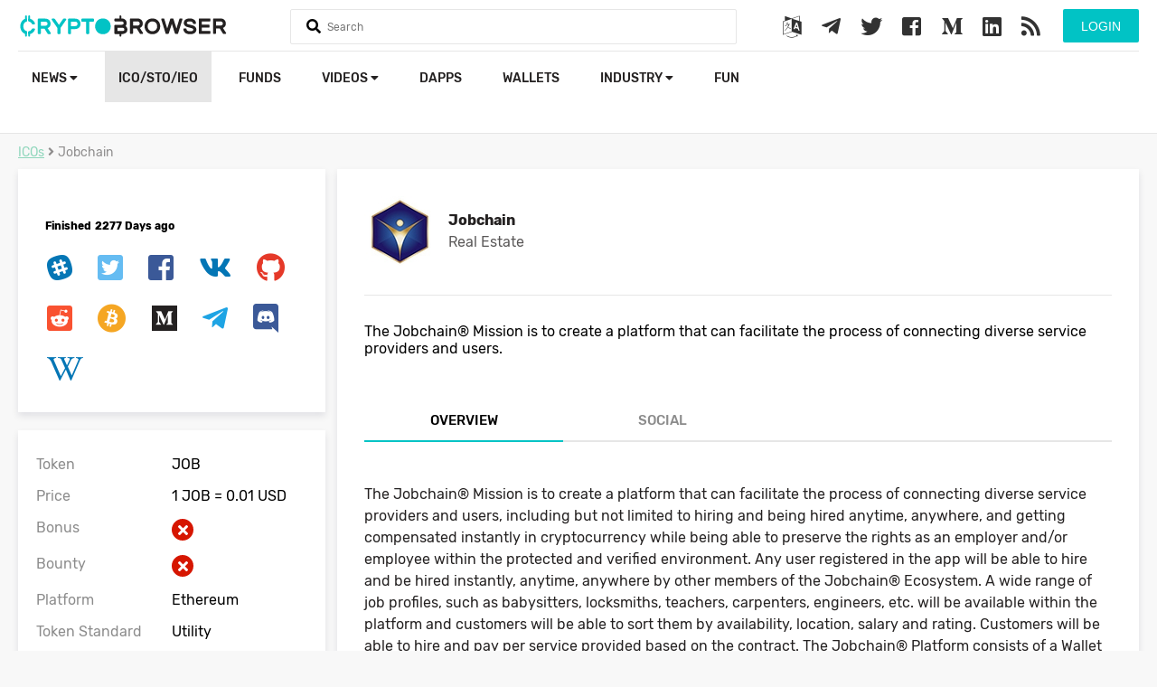

--- FILE ---
content_type: text/html; charset=UTF-8
request_url: https://cryptobrowser.io/icos/jobchain-job/
body_size: 6566
content:
<!doctype html>
<html lang="en">
<head>
    <meta charset="utf-8">
    <meta http-equiv="X-UA-Compatible" content="IE=edge">
    <meta name="viewport" content="width=device-width, initial-scale=1">
    <title>Jobchain</title>
    <meta name="description" content="Jobchain">
    <meta name="keywords" content="Jobchain">
    <meta name="theme-color" content="#01c3c5">
    <link rel="canonical" href="https://cryptobrowser.io/icos/jobchain-job/" />
        <link rel="stylesheet" href="https://cdnjs.cloudflare.com/ajax/libs/font-awesome/4.7.0/css/font-awesome.min.css">
    <link rel="stylesheet" href="https://use.fontawesome.com/releases/v5.2.0/css/all.css" integrity="sha384-hWVjflwFxL6sNzntih27bfxkr27PmbbK/iSvJ+a4+0owXq79v+lsFkW54bOGbiDQ" crossorigin="anonymous">
    <link href="/css/app.css?v=107" rel="stylesheet" type="text/css">
    <link rel="shortcut icon" href="/favicon.png">
    <script src="/js/app.js?v=56" type="c2365cab248896a95be46f4e-text/javascript"></script>
            <!-- Global site tag (gtag.js) - Google Analytics -->
    <script async src="https://www.googletagmanager.com/gtag/js?id=UA-123728214-1" type="c2365cab248896a95be46f4e-text/javascript"></script>
    <script type="c2365cab248896a95be46f4e-text/javascript">
        window.dataLayer = window.dataLayer || [];
        function gtag(){dataLayer.push(arguments);}
        gtag('js', new Date());
        gtag('config', 'UA-123728214-1');
    </script>
    <link rel="manifest" href="/manifest.json" />
    <script src="https://cdn.onesignal.com/sdks/OneSignalSDK.js" async="" type="c2365cab248896a95be46f4e-text/javascript"></script>
    <script type="c2365cab248896a95be46f4e-text/javascript">
        var OneSignal = window.OneSignal || [];
        OneSignal.push(function() {
            OneSignal.init({
                appId: "52b8fb9d-2ee8-473d-9808-127aed9102bb",
            });
        });
    </script>
    <script async src="//pagead2.googlesyndication.com/pagead/js/adsbygoogle.js" type="c2365cab248896a95be46f4e-text/javascript"></script>
    <script type="c2365cab248896a95be46f4e-text/javascript">
        (adsbygoogle = window.adsbygoogle || []).push({
            google_ad_client: "ca-pub-8067847188259078",
            enable_page_level_ads: true
        });
    </script>
    <link rel="stylesheet" href="https://cryptobrowser.io/css/lity.min.css">
    <script src="https://cryptobrowser.io/js/lity.min.js" type="c2365cab248896a95be46f4e-text/javascript"></script>
    <!-- Google translate JS -->
    <script type="c2365cab248896a95be46f4e-text/javascript" src="//translate.google.com/translate_a/element.js?cb=googleTranslateElementInit"></script>
    <script type="c2365cab248896a95be46f4e-text/javascript">
        function googleTranslateElementInit() {
            new google.translate.TranslateElement({pageLanguage: 'en'}, 'google_translate_element');
        }
    </script>
    <script src="https://www.google.com/recaptcha/api.js?" async defer type="c2365cab248896a95be46f4e-text/javascript"></script>

</head>
<body>
    <header>
        <div class="main">
            <div class="headerTop">
                <a href="/" class="logo">
                    <img src="/images/logo.svg">
                </a>

                <form method="get" onsubmit="if (!window.__cfRLUnblockHandlers) return false; return false" data-cf-modified-c2365cab248896a95be46f4e-="">
                    <div class="searchHolder">
                        <i class="fa fa-search"></i>
                        <input type="text" name="q" class="searchQ" autocomplete="off" placeholder="Search">
                        <a href="#" class="closeSearch"><i class="fas fa-times"></i></a>
                        <div class="searchResult"></div>
                    </div>
                </form>

                <div class="mobileMenu">
                    <a href="#" class="searchMobile">
                        <i class="fas fa-search"></i>
                    </a>
                    <a href="#" class="menuMobile">
                        <i class="fas fa-bars"></i>
                    </a>

                </div>

                <div class="user-actions-wrap">
                                    <button class="btn btn-green form-btn modal-btn login-btn" data-modal="#login_modal">Login</button>
                                </div>

                <div class="social">
                    <a href="#" class="modal-btn" data-modal="#google_translate_modal">
                        <i class="fa fa-language"></i>
                    </a>
                    <a href="https://t.me/CryptoBrowser_EN" target="_blank">
                        <i class="fab fa-telegram-plane"></i>
                    </a>
                    <a href="https://twitter.com/Crypto_Browser" target="_blank">
                        <i class="fab fa-twitter"></i>
                    </a>
                    <a href="https://www.facebook.com/CryptoBrowser-668358090206974/" target="_blank">
                        <i class="fab fa-facebook-square"></i>
                    </a>
                    <a href="https://medium.com/@CryptoBrowser" target="_blank">
                        <i class="fab fa-medium-m"></i>
                    </a>
                    <a href="https://www.linkedin.com/company/cryptobrowser/" target="_blank">
                        <i class="fab fa-linkedin"></i>
                    </a>
                    <a href="/feed/" target="_blank">
                        <i class="fas fa-rss"></i>
                    </a>
                </div>

                <div class="clearfix"></div>
            </div>
<!--            <div class="coinsStatMainPage">-->
<!--                <div class="col-12">-->
<!--                    <div class="col-2">-->
<!--                        <label><b>Cryptocurrencies</b></label>-->
<!--                        <strong>0</strong>-->
<!--                    </div>-->
<!---->
<!--                    <div class="col-2">-->
<!--                        <label><b>Markets</b></label>-->
<!--                        <strong>0</strong>-->
<!--                    </div>-->
<!---->
<!--                    <div class="col-2">-->
<!--                        <label><b>Market Cap</b></label>-->
<!--                        <strong>$0</strong>-->
<!--                    </div>-->
<!---->
<!--                    <div class="col-2">-->
<!--                        <label><b>24h Vol</b></label>-->
<!--                        <strong>$0</strong>-->
<!--                    </div>-->
<!---->
<!--                    <div class="col-2">-->
<!--                        <label><b>BTC Dominance</b></label>-->
<!--                        <strong>0%</strong>-->
<!--                    </div>-->
<!---->
<!--                </div>-->
<!--            </div>-->
            <div class="headerBottom">
                <ul class="pull-left">
                    <li class="user-mobile-buttons">
                                                    <button class="btn btn-green form-btn modal-btn login-btn" data-modal="#login_modal">Login</button>
                                            </li>
                    <li >
                        <a href="/news/">News
                            <i class="fas fa-caret-down"></i>
                        </a>
                        <ul>
                            <li>
                                <a href="https://cryptobrowser.io/news/">Latest news</a>
                            </li>
                            <li>
                                <a href="/news?currentDesks[]=analysis">Analysis</a>
                            </li>
                            <li>
                                <a href="news?currentDesks[]=guides">Guides</a>
                            </li>
                            <li>
                                <a href="news?currentDesks[]=press-releases">Press Releases</a>
                            </li>
                            <li>
                                <a href="https://cryptobrowser.io/news-rss-feed/">News from Other Sources</a>
                            </li>
                            <li class="special">
                                <a href="https://cryptobrowser.io/submit-press-release/">
                                    Submit Press Release
                                </a>
                            </li>
                        </ul>
                    </li>
<!--                    <li >-->
<!--                        <a href="/coins/">-->
<!--                            Cryptocurrencies-->
<!--                            <i class="fas fa-caret-down"></i>-->
<!--                        </a>-->
<!--                        <ul>-->
<!--                            <li>-->
<!--                                <a href="/gainers-losers/">Gainers &amp; Losers</a>-->
<!--                            </li>-->
<!--                            <li>-->
<!--                                <a class="main-sub-sub-menu" href="/coins/">All Cryptocurrencies-->
<!--                                    <i class="fas fa-caret-down"></i>-->
<!--                                </a>-->
<!--                                <ul>-->
<!--                                    <li class="sub-sub-menu-elements-hidden sub-sub-menu-elements" style="min-width: 185px">-->
<!--                                        <a href="/coins/?type[]=coin" >Coins Only</a>-->
<!--                                    </li>-->
<!--                                    <li class="sub-sub-menu-elements-hidden sub-sub-menu-elements" style="min-width: 185px">-->
<!--                                        <a href="/coins/?type[]=token" >Tokens Only</a>-->
<!--                                    </li>-->
<!--                                </ul>-->
<!--                            </li>-->
<!--                        </ul>-->
<!--                    </li>-->
                    <li  class="active" >
                        <a href="/icos/">ICO/STO/IEO</a>
                    </li>
<!--                    <li >-->
<!--                        <a href="/exchanges/">Exchanges</a>-->
<!--                    </li>-->
                    <li >
                        <a href="https://cryptobrowser.io/crypto-funds/">funds</a>
                    </li>
                    <li >
                        <a href="/videos/">Videos
                            <i class="fas fa-caret-down"></i>
                        </a>
                        <ul>
                            <li>
                                <a href="https://cryptobrowser.io/videos/">Videos</a>
                            </li>
                            <li>
                                <a href="https://cryptobrowser.io/channels/">Channels</a>
                            </li>
                        </ul>
                    </li>
                    <li >
                        <a href="/dapps/">Dapps</a>
                    </li>
                    <li >
                        <a href="https://cryptobrowser.io/wallets/">Wallets</a>
                    </li>
                    <li>
                        <a href="">Industry
                            <i class="fas fa-caret-down"></i>
                        </a>
                        <ul>
                            <li >
                                <a href="/events/">Events</a>
                            </li>
                            <li >
                                <a href="/people/">People</a>
                            </li>
                            <li >
                                <a href="/glossary/">Glossary</a>
                            </li>
                            <li >
                                <a class="main-sub-sub-menu" href="/companies/">Companies
                                    <i class="fas fa-caret-down"></i>
                                </a>
                                <ul>
                                    <li class="sub-sub-menu-elements-hidden sub-sub-menu-elements">
                                        <a href="https://cryptobrowser.io/companies/crypto-mining/">Crypto Mining</a>
                                    </li>
                                    <li class="sub-sub-menu-elements-hidden sub-sub-menu-elements">
                                        <a href="https://cryptobrowser.io/companies/marketing-agency/">Marketing Agencies</a>
                                    </li>
                                    <li class="sub-sub-menu-elements-hidden sub-sub-menu-elements">
                                        <a href="https://cryptobrowser.io/companies/blockchain-developers/">Blockchain Developers</a>
                                    </li>
                                    <li class="sub-sub-menu-elements-hidden sub-sub-menu-elements">
                                        <a href="https://cryptobrowser.io/companies/ad-networks/">Ad Networks</a>
                                    </li>
                                    <li class="sub-sub-menu-elements-hidden sub-sub-menu-elements">
                                        <a href="https://cryptobrowser.io/companies/">All Companies</a>
                                    </li>
                                </ul>
                            </li>
                        </ul>
                    </li>
                    <li >
                        <a href="/crypto-fun/">Fun</a>
                    </li>
                </ul>
                
            </div>
        </div>
    </header>
    <div class="content">
        <div class="main">
    <div class="col-12">
        <ol class="breadcrumb hidden-m">
            <li><a href="/icos/">ICOs</a></li>
            <li><i class="fas fa-angle-right"></i></li>
            <li>Jobchain</li>
        </ol>


        <div class="col-12 mt-x">
            <div class="icoSingleLeft">
                <div class="block">
                    <div class="col-12">
                        
                        <div class="progress" style="width: 100%">
                                                            <strong>Finished</strong>
                                <strong>2277 Days ago</strong>
                                                    </div>
                    </div>
                    <div class="clearfix"></div>

                    
                    <div class="social">
                                                                                                                                                                                                                     <a href="https://jobchain.slack.com/" target="_blank" class="linkedin" rel="nofollow"><i class="fab fa-slack"></i></a>
                                                                                                                              <a href="https://twitter.com/JobchainOficial" target="_blank" class="twitter" rel="nofollow"><i class="fab fa-twitter-square"></i></a>
                                                                                                                            <a href="https://www.facebook.com/JobchainOfficial/" target="_blank" class="facebook" rel="nofollow"><i class="fab fa-facebook-square"></i></a>
                                                                                                                            <a href="https://vk.com/jobchain" target="_blank" class="linkedin" rel="nofollow"><i class="fab fa-vk"></i></a>
                                                                                                                            <a href="https://github.com/JobchainOfficial" target="_blank" class="gplus" rel="nofollow"><i class="fab fa-github"></i></a>
                                                                                                                            <a href="https://www.reddit.com/u/JobchainTechnologies/" target="_blank" class="reddit" rel="nofollow"><i class="fab fa-reddit-square"></i></a>
                                                                                                                            <a href="https://bitcointalk.org/index.php?topic=5151745.new#new" target="_blank" class="bitcoin" rel="nofollow"><i class="fab fa-bitcoin"></i></a>
                                                                                                                            <a href="https://medium.com/@jobchain" target="_blank" class="medium" rel="nofollow"><i class="fab fa-medium"></i></a>
                                                                                                                            <a href="https://t.me/joinchat/G6brUketIkUtZazsuc6w4g" target="_blank" class="telegram" rel="nofollow"><i class="fab fa-telegram-plane"></i></a>
                                                                                                                            <a href="https://discord.gg/jb6rFgE" target="_blank" class="facebook" rel="nofollow"><i class="fab fa-discord"></i></a>
                                                                                                                            <a href="https://en.bitcoinwiki.org/wiki/User:Jobchain" target="_blank" class="linkedin" rel="nofollow"><i class="fab fa-wikipedia-w"></i></a>
                                                                                                                                         </div>


                </div>

                <div class="block options">
                    <div class="col-6">Token</div>
                    <div class="col-6">JOB</div>
                                            <div class="col-6">Price</div>
                        <div class="col-6">1 JOB = 0.01 USD</div>
                    
                    
                    <div class="col-6">Bonus</div>
                    <div class="col-6">
                                                    <div class="icon-danger"><i class="fa fa-times"></i></div>
                                            </div>

                    <div class="col-6">Bounty</div>
                    <div class="col-6">
                                                    <div class="icon-danger"><i class="fa fa-times"></i></div>
                                            </div>

                    
                                        <div class="col-6">Platform</div>
                        <div class="col-6">
                                Ethereum
                        </div>
                    
                                            <div class="col-6">Token Standard</div>
                        <div class="col-6">
                            Utility
                        </div>
                    
                                            <div class="col-6">Accepting</div>
                        <div class="col-6">
                            USDT, BTC, ETH, XRP, EOS                            &nbsp;
                        </div>
                    
                                            <div class="col-6">Soft Cap</div>
                        <div class="col-6">
                            5,000,000 USD
                        </div>
                    
                                            <div class="col-6">Hard cap</div>
                        <div class="col-6">
                                50,000,000 USD
                        </div>
                    
                                            <div class="col-6">Country</div>
                        <div class="col-6">
                            Austria
                        </div>
                    
                    
                    
                                            <div class="col-6">Pre-start date</div>
                        <div class="col-6">
                            28 May 2019
                        </div>
                    
                                            <div class="col-6">Pre-end date</div>
                        <div class="col-6">
                            31 Oct 2019
                        </div>
                    
                    <div class="clearfix"></div>
                    <br>
                                                                                                                            <div class="text-center-m">
                                    <a href="https://www.jobchain.com/?utm_source=cryptobrowser.io" target="_blank" class="btn btn-green" rel="nofollow">
                                        Visit Website
                                    </a>
                                </div>
                                                                                                                                                                                                                                                                                                                                                                                                                                                                                                                                                                                                                                                                                                                                            <div class="text-center-m">
                                    <a href="https://www.jobchain.com/?utm_source=icobench" target="_blank" class="btn btn-green" rel="nofollow">
                                        Visit Website
                                    </a>
                                </div>
                                                                                                                        </div>
            </div>

            <div class="icoSingleRight">
                <div class="col-9">
                    <img src="/images/thumbs/5d86fad2719dda00064d2262_78x78.png" class="pull-left mr-x">
                    <h1>Jobchain</h1>
                    <h2>Real Estate</h2>
                </div>


                                                                                                                                                                                                                                                                                                                                                                                                                                                                                                                                                                                                                                                                                                                                                                                                    
                <div class="clearfix"></div>
                <hr>
                <p>The Jobchain® Mission is to create a platform that can facilitate the process of connecting diverse service providers and users.</p>

                
                <ul class="tabs mt-xl">
                    <li class="active">
                        <a href="#overview">Overview</a>
                    </li>

                    
                                            <li>
                            <a href="#social">Social</a>
                        </li>
                    

                </ul>
                <div class="clearfix"></div>

                <div class="content tab-content active" id="overview">
                    <p>The Jobchain&reg; Mission is to create a platform that can facilitate the process of connecting diverse service providers and users, including but not limited to hiring and being hired anytime, anywhere, and getting compensated instantly in cryptocurrency while being able to preserve the rights as an employer and/or employee within the protected and verified environment. Any user registered in the app will be able to hire and be hired instantly, anytime, anywhere by other members of the Jobchain&reg; Ecosystem. A wide range of job profiles, such as babysitters, locksmiths, teachers, carpenters, engineers, etc. will be available within the platform and customers will be able to sort them by availability, location, salary and rating. Customers will be able to hire and pay per service provided based on the contract. The Jobchain&reg; Platform consists of a Wallet App for iOS and Android that allows users to earn, buy, sell, transfer and store different set of digital assets.</p>
                </div>

                <div class="content tab-content" id="team">
                                    </div>


                                    <div class="content tab-content" id="social">
                                                                                                                                                                                                                                                <a class="twitter-timeline" href="https://twitter.com/JobchainOficial?ref_src=twsrc%5Etfw">Tweets by Jobchain</a>
                                    <script async src="https://platform.twitter.com/widgets.js" charset="utf-8" type="c2365cab248896a95be46f4e-text/javascript"></script>
                                                                                                                                                                                                                                                                                                                                                                                                                                                                                                                                                                                                                                                                                                                                </div>
                
                <h3>Comments</h3>
                <div class="comments-wrap">

    <div class="add-comment-wrap">
        <div class="avatar-wrap"></div>
        <div class="msg-wrap">
            <input type="hidden" name="entityId" value="5d86fc8196489700013d665e">
            <input type="hidden" name="service" value="icos">
            <input type="hidden" name="logged" value="">
            <input type="hidden" name="_token" value="Ij5gqNKg3C8Po44C8gE3fPfUUH9grEDVVYUY5LHC">
            <input type="hidden" name="name" value="">
            <input type="text" name="message" placeholder="Enter your comment..." maxlength="512">
            <button class="send-btn btn-green"><i class="fas fa-arrow-right"></i></button>
        </div>
        <div class="clearfix"></div>
    </div>
    <div class="list">
            </div>
</div>
            </div>
        </div>

    </div>


    <div class="clearfix"></div>
</div>

    </div>

    <footer>
        <div class="main">
            <div class="col-4 pull-right">
                <h2><i class="far fa-envelope"></i> Subscribe to our newsletter</h2>
                <form method="post" action="/subscribe/">
                    <input type="hidden" name="_token" value="Ij5gqNKg3C8Po44C8gE3fPfUUH9grEDVVYUY5LHC">
                    <input type="email" name="email" required placeholder="Email address">
                    <div class="table-left"><input type="submit" name="action" value="Subscribe" class="btn btn-green"></div>
                    <div class="table-right"><input type="submit" name="action" value="Invite your friend" class="btn btn-green invite-btn"></div>
                </form>
                <div class="app-buttons"><a href="https://play.google.com/store/apps/details?id=io.cryptobrowser.app.cryptobrowser" target="_blank"><img src="https://cryptobrowser.io/images/playstore.png" alt="Playstore APP"></a></div>
            </div>



            <div class="col-2">
                <h2>Crypto Browser</h2>
                <ul>
                    <li class="special">
                        <a href="/partnership-program/">
                            <i class="fas fa-arrow-right"></i>
                            Partnership Program
                        </a>
                    </li>
                    <li>
                        <a href="/about/">
                            <i class="fas fa-arrow-right"></i>
                            About
                        </a>
                    </li>

                    <li>
                        <a href="/advertising/">
                            <i class="fas fa-arrow-right"></i>
                            Advertising
                        </a>
                    </li>

                    <li>
                        <a href="/write-for-us/">
                            <i class="fas fa-arrow-right"></i>
                            Write For Us
                        </a>
                    </li>

                    <li>
                        <a href="/contacts/">
                            <i class="fas fa-arrow-right"></i>
                            Contacts
                        </a>
                    </li>

                </ul>
            </div>
            <div class="col-2">
                <h2>News</h2>
                <ul>
                    <li>
                        <a href="https://cryptobrowser.io/news/">
                            <i class="fas fa-arrow-right"></i>
                            Latest news
                        </a>
                    </li>
                    <li>
                        <a href="/news?currentDesks[]=analysis">
                            <i class="fas fa-arrow-right"></i>
                            Analysis
                        </a>
                    </li>
                    <li>
                        <a href="/news?currentDesks[]=guides">
                            <i class="fas fa-arrow-right"></i>
                            Guides
                        </a>
                    </li>
                    <li>
                        <a href="/news?currentDesks[]=press-releases">
                            <i class="fas fa-arrow-right"></i>
                            Press Releases
                        </a>
                    </li>
                    <li class="special">
                        <a href="https://cryptobrowser.io/submit-press-release/">
                            <i class="fas fa-arrow-right"></i>
                            Submit Press Release
                        </a>
                    </li>
                    
                </ul>
            </div>
            <div class="col-2">
                <h2>Industry</h2>
                <ul>
                    <li>
                        <a href="/events/">
                            <i class="fas fa-arrow-right"></i>
                            Events
                        </a>
                    </li>
                    <li>
                        <a href="/people/">
                            <i class="fas fa-arrow-right"></i>
                            People
                        </a>
                    </li>
                    <li>
                        <a href="/glossary/">
                            <i class="fas fa-arrow-right"></i>
                            Glossary
                        </a>
                    </li>
                    <li>
                        <a href="/companies/">
                            <i class="fas fa-arrow-right"></i>
                            Companies
                        </a>
                    </li>
                </ul>
            </div>
            <div class="col-2">
                <h2>ICO/STO/IEO</h2>
                <ul>
                    <li>
                        <a href="/icos/">
                            <i class="fas fa-arrow-right"></i>
                            ICO Listing
                        </a>
                    </li>
                    <li>
                        <a href="https://docs.google.com/forms/u/1/d/1kY6QqX37HXwQIzAWaii_JTbatHnI_HA4BcPvGloc8_0/edit?usp=sharing" target="_blank">
                            <i class="fas fa-arrow-right"></i>
                            Add ICO/IEO/STO
                        </a>
                    </li>
                    
                </ul>
            </div>

            <div class="clearfix"></div>
            <hr>
            <div class="social">
                <a href="https://t.me/CryptoBrowser_EN" target="_blank">
                    <i class="fab fa-telegram-plane"></i>
                </a>
                <a href="https://twitter.com/Crypto_Browser" target="_blank">
                    <i class="fab fa-twitter"></i>
                </a>
                <a href="https://www.facebook.com/CryptoBrowser-668358090206974/" target="_blank">
                    <i class="fab fa-facebook-square"></i>
                </a>
                <a href="https://medium.com/@CryptoBrowser" target="_blank">
                    <i class="fab fa-medium-m"></i>
                </a>
                <a href="https://www.linkedin.com/company/cryptobrowser/" target="_blank">
                    <i class="fab fa-linkedin"></i>
                </a>
                <a href="/feed/" target="_blank">
                    <i class="fas fa-rss"></i>
                </a>
            </div>
            <div class="info">
                Copyright.
                <a href="/terms-conditions/">Terms and conditions</a>
                | <a href="/privacy-policy/">Privacy Policy</a>
                | <a href="/disclaimer/">Disclaimer</a>
            </div>
            <div class="clearfix"></div>
        </div>
    </footer>

    <!-- Google Translate Modal -->
    <div id="google_translate_modal" class="modal">
        <!-- Modal content -->
        <div class="modal-content">
            <span class="close" data-modal="#google_translate_modal">&times;</span>
            <div id="google_translate_wrap">
                <div id="google_translate_element"></div>
            </div>
        </div>
    </div>

    
            <!-- Login/Register Modal -->
<div id="login_modal" class="modal">
    <!-- Modal content -->
    <div class="modal-content">
        <span class="close" data-modal="#login_modal">&times;</span>
        <span class="modal-header">Sign In</span>
        <div class="social-login">
            <a class="btn-social btn-facebook" href="https://cryptobrowser.io/login/facebook">
                <i class="fab fa-facebook-f"></i>
                Facebook Login
            </a>
            <a class="btn-social btn-twitter" href="https://cryptobrowser.io/login/twitter">
                <i class="fab fa-twitter"></i>
                Twitter Login
            </a>
            <a class="btn-social btn-google" href="https://cryptobrowser.io/login/google">
                <i class="fab fa-google-plus-g"></i>
                Google Login
            </a>
        </div>
        <div class="form-type">
            <ul>
                <li>
                    <button class="btn btn-green" data-form="#login_form" data-header="Sign In">Login</button>
                </li>
                <li>
                    <button class="btn " data-form="#register_form" data-header="Register">Sign Up</button>
                </li>
            </ul>
        </div>
                <div class="form-wrap active" id="login_form">
            <form action="https://cryptobrowser.io/login/" method="POST">
                <input type="hidden" name="_token" value="Ij5gqNKg3C8Po44C8gE3fPfUUH9grEDVVYUY5LHC">
                <div>
                    <label for="email">Email</label>
                    <input type="email" name="email" id="email" value="" required>
                </div>
                <div>
                    <div class="password-label-wrap">
                        <label for="password">Password</label>
                        <span id="forgot_password_btn" data-header="Forgotten password" data-form="#forgot_form">Forgot password</span>
                    </div>
                    <input type="password" name="password" id="password" minlength="6" required>
                </div>
                <div class="remember-me-wrap">
                    <input type="checkbox" name="remember" id="remember" >
                    <label for="remember"> Remember me</label>
                </div>
                <div>
                    <button class="btn btn-green submit-btn" type="submit">Login</button>
                </div>
            </form>
        </div>
        <div class="form-wrap " id="register_form">
            <form action="https://cryptobrowser.io/register/" method="post">
                <input type="hidden" name="_token" value="Ij5gqNKg3C8Po44C8gE3fPfUUH9grEDVVYUY5LHC">
                <div>
                    <label for="email">Email</label>
                    <input type="email" name="email" value="" required>
                </div>
                <div>
                    <label for="password">Password</label>
                    <input type="password" name="password" minlength="6" required>
                </div>
                <div>
                    <button class="btn btn-green submit-btn" type="submit">Sign Up</button>
                </div>
                <div>
                    <p>By registering for a free account on CryptoBrowser.io, you agree and accept the <a href="/terms-conditions/" target="_blank">Terms and Conditions</a>.</p>
                </div>
            </form>
        </div>
        <div class="form-wrap " id="forgot_form">
            <form action="https://cryptobrowser.io/forgotten-password/" method="post">
                <input type="hidden" name="_token" value="Ij5gqNKg3C8Po44C8gE3fPfUUH9grEDVVYUY5LHC">
                <div>
                    <p>To reset your password, please enter your email address below.</p>
                </div>
                <div>
                    <label for="email">Email</label>
                    <input type="email" name="email" value="" required>
                </div>
                <div class="buttons-wrap">
                    <button class="btn btn-green submit-btn" type="submit">Reset</button>
                    <button class="btn btn-green back-btn" type="button" data-form="#login_form" data-header="Sign In">Back to login</button>
                </div>
            </form>
        </div>
    </div>
</div>

    
    <!-- News Rss Feed Single Post Modal -->
    <div id="news-rss-feed-modal" class="modal">
        <!-- Modal content -->
        <div class="modal-content">
            <span class="close" data-modal="#news-rss-feed-modal">&times;</span>
            <div class="row">
                <div id="news-rss-feed-left-col">
                    <div id="news-post-image"></div>
                </div>
                <div id="news-rss-feed-right-col">
                    <div id="link-and-published-date">
                        <a id="news-post-link" target="_blank"></a>
                        <span>&nbsp/&nbsp</span>
                        <div id="news-post-published-date"></div>
                    </div>
                    <p id="news-post-title"></p>
                    <p id="news-post-description"></p>
                </div>
            </div>
            <div id="continue-reading-row" class="row">
                <a id="continue-reading" class="btn btn-green form-btn" target="_blank">Continue Reading...</a>
            </div>
        </div>
    </div>

    <div class="loader hidden">
        <div class="lds-roller">
            <div></div><div></div><div></div><div></div><div></div><div></div><div></div><div></div>
        </div>
    </div>

        <a class="goTop" style="display: none; cursor: pointer">
        <i class="fas fa-arrow-circle-up"></i>
    </a>

    <div class="cookieconsent-wrap">
        <div class="pull-left">
            <h3>Cookie Policy</h3>
            <p>Cryptobrowser.io uses cookies to enhance your experience. By continuing without changing your settings, you agree to this use. To provide the best blockchain and crypto media on the web for free, we also request your permission for our partners and us to use cookies to personalize ads. To allow this, please click "OK". Need more info? Take a look at our Cookie Policy.</p>
        </div>
        <div class="pull-right">
            <a href="#" class="btn-style cookieAgree btn btn-green">OK</a>
            <a href="/cookies" class="btn-style btn btn-gray">Cookie Policy</a>
        </div>
    </div>
<script src="/cdn-cgi/scripts/7d0fa10a/cloudflare-static/rocket-loader.min.js" data-cf-settings="c2365cab248896a95be46f4e-|49" defer></script><script defer src="https://static.cloudflareinsights.com/beacon.min.js/vcd15cbe7772f49c399c6a5babf22c1241717689176015" integrity="sha512-ZpsOmlRQV6y907TI0dKBHq9Md29nnaEIPlkf84rnaERnq6zvWvPUqr2ft8M1aS28oN72PdrCzSjY4U6VaAw1EQ==" data-cf-beacon='{"version":"2024.11.0","token":"59e3c87d44134c83b272d15fcc0fa3a6","r":1,"server_timing":{"name":{"cfCacheStatus":true,"cfEdge":true,"cfExtPri":true,"cfL4":true,"cfOrigin":true,"cfSpeedBrain":true},"location_startswith":null}}' crossorigin="anonymous"></script>
</body>
</html>


--- FILE ---
content_type: text/html; charset=utf-8
request_url: https://www.google.com/recaptcha/api2/aframe
body_size: -85
content:
<!DOCTYPE HTML><html><head><meta http-equiv="content-type" content="text/html; charset=UTF-8"></head><body><script nonce="0w4RXTBQNzgoV2Yh5bf1fg">/** Anti-fraud and anti-abuse applications only. See google.com/recaptcha */ try{var clients={'sodar':'https://pagead2.googlesyndication.com/pagead/sodar?'};window.addEventListener("message",function(a){try{if(a.source===window.parent){var b=JSON.parse(a.data);var c=clients[b['id']];if(c){var d=document.createElement('img');d.src=c+b['params']+'&rc='+(localStorage.getItem("rc::a")?sessionStorage.getItem("rc::b"):"");window.document.body.appendChild(d);sessionStorage.setItem("rc::e",parseInt(sessionStorage.getItem("rc::e")||0)+1);localStorage.setItem("rc::h",'1769205952740');}}}catch(b){}});window.parent.postMessage("_grecaptcha_ready", "*");}catch(b){}</script></body></html>